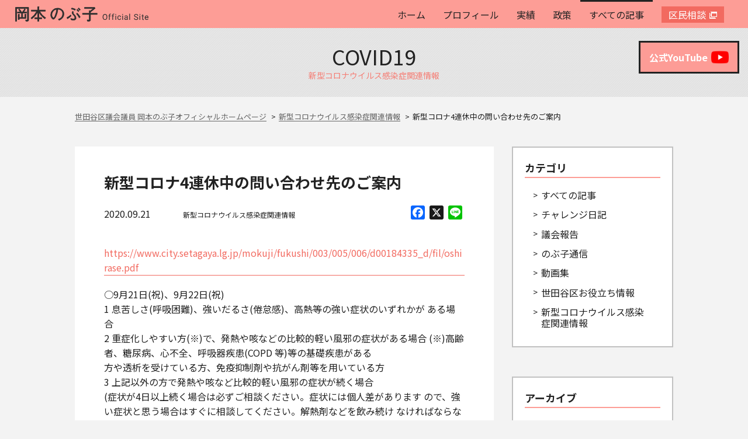

--- FILE ---
content_type: text/html; charset=UTF-8
request_url: https://nobuko-okamoto.com/covid19/5594
body_size: 14149
content:
<!DOCTYPE html>
<html lang="ja">
<head>
<!-- Global site tag (gtag.js) - Google Analytics -->
<script async src="https://www.googletagmanager.com/gtag/js?id=UA-60043334-1"></script>
<script>
  window.dataLayer = window.dataLayer || [];
  function gtag(){dataLayer.push(arguments);}
  gtag('js', new Date());

  gtag('config', 'UA-60043334-1');
</script>

<!-- Google Tag Manager -->
<script>(function(w,d,s,l,i){w[l]=w[l]||[];w[l].push({'gtm.start':
new Date().getTime(),event:'gtm.js'});var f=d.getElementsByTagName(s)[0],
j=d.createElement(s),dl=l!='dataLayer'?'&l='+l:'';j.async=true;j.src=
'https://www.googletagmanager.com/gtm.js?id='+i+dl;f.parentNode.insertBefore(j,f);
})(window,document,'script','dataLayer','GTM-NXWZ4GX');</script>
<!-- End Google Tag Manager -->

<meta name="format-detection" content="telephone=no">
<meta http-equiv="X-UA-Compatible" content="IE=edge">
<meta name="viewport" content="width=device-width, initial-scale=1">

<meta charset="utf-8">

<link rel="stylesheet" href="https://nobuko-okamoto.com/wp-content/themes/okamoto2018/css/style.css">
<!--[if lt IE 9]>
<script src="//cdn.jsdelivr.net/html5shiv/3.7.2/html5shiv.min.js"></script>
<script src="//cdnjs.cloudflare.com/ajax/libs/respond.js/1.4.2/respond.min.js"></script>
<![endif]-->
<link rel="shortcut icon" href="https://nobuko-okamoto.com/wp-content/themes/okamoto2018/images/favicon.svg">
	<meta property="og:image" content="https://nobuko-okamoto.com/wp-content/themes/okamoto2018/images/catch_covid19.jpg">

<meta name="keywords" content="新型コロナウイルス感染症関連情報,世田谷区議会議員,岡本のぶ子,公明党" />
<meta name="description" content="https://www.city.setagaya.lg.jp/mokuji/fukushi/003/005/006/d00184335_d/fil/oshirase.pdf ○9月21日(祝)、9月22日(祝)1 息苦しさ(呼吸困難)、強" />
<meta name='robots' content='index, follow, max-image-preview:large, max-snippet:-1, max-video-preview:-1' />

	<!-- This site is optimized with the Yoast SEO plugin v26.8 - https://yoast.com/product/yoast-seo-wordpress/ -->
	<title>新型コロナ4連休中の問い合わせ先のご案内 | 世田谷区議会議員 岡本のぶ子オフィシャルホームページ</title>
	<link rel="canonical" href="https://nobuko-okamoto.com/covid19/5594" />
	<meta property="og:locale" content="ja_JP" />
	<meta property="og:type" content="article" />
	<meta property="og:title" content="新型コロナ4連休中の問い合わせ先のご案内 | 世田谷区議会議員 岡本のぶ子オフィシャルホームページ" />
	<meta property="og:description" content="https://www.city.setagaya.lg.jp/mokuji/fukushi/003/005/006/d00184335_d/fil/oshirase.pdf ○9月21日(祝)、9月22日(祝)1 息苦 [&hellip;]" />
	<meta property="og:url" content="https://nobuko-okamoto.com/covid19/5594" />
	<meta property="og:site_name" content="世田谷区議会議員 岡本のぶ子オフィシャルホームページ" />
	<meta property="article:published_time" content="2020-09-21T06:36:40+00:00" />
	<meta name="author" content="okamoto" />
	<meta name="twitter:card" content="summary_large_image" />
	<meta name="twitter:label1" content="執筆者" />
	<meta name="twitter:data1" content="okamoto" />
	<script type="application/ld+json" class="yoast-schema-graph">{"@context":"https://schema.org","@graph":[{"@type":"Article","@id":"https://nobuko-okamoto.com/covid19/5594#article","isPartOf":{"@id":"https://nobuko-okamoto.com/covid19/5594"},"author":{"name":"okamoto","@id":"https://nobuko-okamoto.com/#/schema/person/dff297bcdcefb1b43ff53f552b1002b0"},"headline":"新型コロナ4連休中の問い合わせ先のご案内","datePublished":"2020-09-21T06:36:40+00:00","mainEntityOfPage":{"@id":"https://nobuko-okamoto.com/covid19/5594"},"wordCount":18,"articleSection":["新型コロナウイルス感染症関連情報"],"inLanguage":"ja"},{"@type":"WebPage","@id":"https://nobuko-okamoto.com/covid19/5594","url":"https://nobuko-okamoto.com/covid19/5594","name":"新型コロナ4連休中の問い合わせ先のご案内 | 世田谷区議会議員 岡本のぶ子オフィシャルホームページ","isPartOf":{"@id":"https://nobuko-okamoto.com/#website"},"datePublished":"2020-09-21T06:36:40+00:00","author":{"@id":"https://nobuko-okamoto.com/#/schema/person/dff297bcdcefb1b43ff53f552b1002b0"},"breadcrumb":{"@id":"https://nobuko-okamoto.com/covid19/5594#breadcrumb"},"inLanguage":"ja","potentialAction":[{"@type":"ReadAction","target":["https://nobuko-okamoto.com/covid19/5594"]}]},{"@type":"BreadcrumbList","@id":"https://nobuko-okamoto.com/covid19/5594#breadcrumb","itemListElement":[{"@type":"ListItem","position":1,"name":"ホーム","item":"https://nobuko-okamoto.com/"},{"@type":"ListItem","position":2,"name":"新型コロナ4連休中の問い合わせ先のご案内"}]},{"@type":"WebSite","@id":"https://nobuko-okamoto.com/#website","url":"https://nobuko-okamoto.com/","name":"世田谷区議会議員 岡本のぶ子オフィシャルホームページ","description":"世田谷区議会議員 岡本のぶ子オフィシャルホームページ","potentialAction":[{"@type":"SearchAction","target":{"@type":"EntryPoint","urlTemplate":"https://nobuko-okamoto.com/?s={search_term_string}"},"query-input":{"@type":"PropertyValueSpecification","valueRequired":true,"valueName":"search_term_string"}}],"inLanguage":"ja"},{"@type":"Person","@id":"https://nobuko-okamoto.com/#/schema/person/dff297bcdcefb1b43ff53f552b1002b0","name":"okamoto","image":{"@type":"ImageObject","inLanguage":"ja","@id":"https://nobuko-okamoto.com/#/schema/person/image/","url":"https://secure.gravatar.com/avatar/e4168f694113c09064c6f3458bfb24551dcf971395947fbd541858710a0ce5fc?s=96&d=mm&r=g","contentUrl":"https://secure.gravatar.com/avatar/e4168f694113c09064c6f3458bfb24551dcf971395947fbd541858710a0ce5fc?s=96&d=mm&r=g","caption":"okamoto"},"url":"https://nobuko-okamoto.com/author/okamoto"}]}</script>
	<!-- / Yoast SEO plugin. -->


<link rel='dns-prefetch' href='//static.addtoany.com' />
<link rel="alternate" type="application/rss+xml" title="世田谷区議会議員 岡本のぶ子オフィシャルホームページ &raquo; 新型コロナ4連休中の問い合わせ先のご案内 のコメントのフィード" href="https://nobuko-okamoto.com/covid19/5594/feed" />
<link rel="alternate" title="oEmbed (JSON)" type="application/json+oembed" href="https://nobuko-okamoto.com/wp-json/oembed/1.0/embed?url=https%3A%2F%2Fnobuko-okamoto.com%2Fcovid19%2F5594" />
<link rel="alternate" title="oEmbed (XML)" type="text/xml+oembed" href="https://nobuko-okamoto.com/wp-json/oembed/1.0/embed?url=https%3A%2F%2Fnobuko-okamoto.com%2Fcovid19%2F5594&#038;format=xml" />
<style id='wp-img-auto-sizes-contain-inline-css' type='text/css'>
img:is([sizes=auto i],[sizes^="auto," i]){contain-intrinsic-size:3000px 1500px}
/*# sourceURL=wp-img-auto-sizes-contain-inline-css */
</style>
<style id='wp-block-paragraph-inline-css' type='text/css'>
.is-small-text{font-size:.875em}.is-regular-text{font-size:1em}.is-large-text{font-size:2.25em}.is-larger-text{font-size:3em}.has-drop-cap:not(:focus):first-letter{float:left;font-size:8.4em;font-style:normal;font-weight:100;line-height:.68;margin:.05em .1em 0 0;text-transform:uppercase}body.rtl .has-drop-cap:not(:focus):first-letter{float:none;margin-left:.1em}p.has-drop-cap.has-background{overflow:hidden}:root :where(p.has-background){padding:1.25em 2.375em}:where(p.has-text-color:not(.has-link-color)) a{color:inherit}p.has-text-align-left[style*="writing-mode:vertical-lr"],p.has-text-align-right[style*="writing-mode:vertical-rl"]{rotate:180deg}
/*# sourceURL=https://nobuko-okamoto.com/wp-includes/blocks/paragraph/style.min.css */
</style>
<style id='wp-emoji-styles-inline-css' type='text/css'>

	img.wp-smiley, img.emoji {
		display: inline !important;
		border: none !important;
		box-shadow: none !important;
		height: 1em !important;
		width: 1em !important;
		margin: 0 0.07em !important;
		vertical-align: -0.1em !important;
		background: none !important;
		padding: 0 !important;
	}
/*# sourceURL=wp-emoji-styles-inline-css */
</style>
<style id='wp-block-library-inline-css' type='text/css'>
:root{--wp-block-synced-color:#7a00df;--wp-block-synced-color--rgb:122,0,223;--wp-bound-block-color:var(--wp-block-synced-color);--wp-editor-canvas-background:#ddd;--wp-admin-theme-color:#007cba;--wp-admin-theme-color--rgb:0,124,186;--wp-admin-theme-color-darker-10:#006ba1;--wp-admin-theme-color-darker-10--rgb:0,107,160.5;--wp-admin-theme-color-darker-20:#005a87;--wp-admin-theme-color-darker-20--rgb:0,90,135;--wp-admin-border-width-focus:2px}@media (min-resolution:192dpi){:root{--wp-admin-border-width-focus:1.5px}}.wp-element-button{cursor:pointer}:root .has-very-light-gray-background-color{background-color:#eee}:root .has-very-dark-gray-background-color{background-color:#313131}:root .has-very-light-gray-color{color:#eee}:root .has-very-dark-gray-color{color:#313131}:root .has-vivid-green-cyan-to-vivid-cyan-blue-gradient-background{background:linear-gradient(135deg,#00d084,#0693e3)}:root .has-purple-crush-gradient-background{background:linear-gradient(135deg,#34e2e4,#4721fb 50%,#ab1dfe)}:root .has-hazy-dawn-gradient-background{background:linear-gradient(135deg,#faaca8,#dad0ec)}:root .has-subdued-olive-gradient-background{background:linear-gradient(135deg,#fafae1,#67a671)}:root .has-atomic-cream-gradient-background{background:linear-gradient(135deg,#fdd79a,#004a59)}:root .has-nightshade-gradient-background{background:linear-gradient(135deg,#330968,#31cdcf)}:root .has-midnight-gradient-background{background:linear-gradient(135deg,#020381,#2874fc)}:root{--wp--preset--font-size--normal:16px;--wp--preset--font-size--huge:42px}.has-regular-font-size{font-size:1em}.has-larger-font-size{font-size:2.625em}.has-normal-font-size{font-size:var(--wp--preset--font-size--normal)}.has-huge-font-size{font-size:var(--wp--preset--font-size--huge)}.has-text-align-center{text-align:center}.has-text-align-left{text-align:left}.has-text-align-right{text-align:right}.has-fit-text{white-space:nowrap!important}#end-resizable-editor-section{display:none}.aligncenter{clear:both}.items-justified-left{justify-content:flex-start}.items-justified-center{justify-content:center}.items-justified-right{justify-content:flex-end}.items-justified-space-between{justify-content:space-between}.screen-reader-text{border:0;clip-path:inset(50%);height:1px;margin:-1px;overflow:hidden;padding:0;position:absolute;width:1px;word-wrap:normal!important}.screen-reader-text:focus{background-color:#ddd;clip-path:none;color:#444;display:block;font-size:1em;height:auto;left:5px;line-height:normal;padding:15px 23px 14px;text-decoration:none;top:5px;width:auto;z-index:100000}html :where(.has-border-color){border-style:solid}html :where([style*=border-top-color]){border-top-style:solid}html :where([style*=border-right-color]){border-right-style:solid}html :where([style*=border-bottom-color]){border-bottom-style:solid}html :where([style*=border-left-color]){border-left-style:solid}html :where([style*=border-width]){border-style:solid}html :where([style*=border-top-width]){border-top-style:solid}html :where([style*=border-right-width]){border-right-style:solid}html :where([style*=border-bottom-width]){border-bottom-style:solid}html :where([style*=border-left-width]){border-left-style:solid}html :where(img[class*=wp-image-]){height:auto;max-width:100%}:where(figure){margin:0 0 1em}html :where(.is-position-sticky){--wp-admin--admin-bar--position-offset:var(--wp-admin--admin-bar--height,0px)}@media screen and (max-width:600px){html :where(.is-position-sticky){--wp-admin--admin-bar--position-offset:0px}}
/*wp_block_styles_on_demand_placeholder:697e3c06be165*/
/*# sourceURL=wp-block-library-inline-css */
</style>
<style id='classic-theme-styles-inline-css' type='text/css'>
/*! This file is auto-generated */
.wp-block-button__link{color:#fff;background-color:#32373c;border-radius:9999px;box-shadow:none;text-decoration:none;padding:calc(.667em + 2px) calc(1.333em + 2px);font-size:1.125em}.wp-block-file__button{background:#32373c;color:#fff;text-decoration:none}
/*# sourceURL=/wp-includes/css/classic-themes.min.css */
</style>
<link rel='stylesheet' id='contact-form-7-css' href='https://nobuko-okamoto.com/wp-content/plugins/contact-form-7/includes/css/styles.css?ver=6.1.4' type='text/css' media='all' />
<link rel='stylesheet' id='jquery.fancybox-css' href='https://nobuko-okamoto.com/wp-content/plugins/fancy-box/jquery.fancybox.css?ver=1.2.6' type='text/css' media='all' />
<link rel='stylesheet' id='addtoany-css' href='https://nobuko-okamoto.com/wp-content/plugins/add-to-any/addtoany.min.css?ver=1.16' type='text/css' media='all' />
<script type="text/javascript" id="addtoany-core-js-before">
/* <![CDATA[ */
window.a2a_config=window.a2a_config||{};a2a_config.callbacks=[];a2a_config.overlays=[];a2a_config.templates={};a2a_localize = {
	Share: "共有",
	Save: "ブックマーク",
	Subscribe: "購読",
	Email: "メール",
	Bookmark: "ブックマーク",
	ShowAll: "すべて表示する",
	ShowLess: "小さく表示する",
	FindServices: "サービスを探す",
	FindAnyServiceToAddTo: "追加するサービスを今すぐ探す",
	PoweredBy: "Powered by",
	ShareViaEmail: "メールでシェアする",
	SubscribeViaEmail: "メールで購読する",
	BookmarkInYourBrowser: "ブラウザにブックマーク",
	BookmarkInstructions: "このページをブックマークするには、 Ctrl+D または \u2318+D を押下。",
	AddToYourFavorites: "お気に入りに追加",
	SendFromWebOrProgram: "任意のメールアドレスまたはメールプログラムから送信",
	EmailProgram: "メールプログラム",
	More: "詳細&#8230;",
	ThanksForSharing: "共有ありがとうございます !",
	ThanksForFollowing: "フォローありがとうございます !"
};


//# sourceURL=addtoany-core-js-before
/* ]]> */
</script>
<script type="text/javascript" defer src="https://static.addtoany.com/menu/page.js" id="addtoany-core-js"></script>
<script type="text/javascript" src="https://nobuko-okamoto.com/wp-includes/js/jquery/jquery.min.js?ver=3.7.1" id="jquery-core-js"></script>
<script type="text/javascript" src="https://nobuko-okamoto.com/wp-includes/js/jquery/jquery-migrate.min.js?ver=3.4.1" id="jquery-migrate-js"></script>
<script type="text/javascript" defer src="https://nobuko-okamoto.com/wp-content/plugins/add-to-any/addtoany.min.js?ver=1.1" id="addtoany-jquery-js"></script>
<script type="text/javascript" src="https://nobuko-okamoto.com/wp-content/plugins/fancy-box/jquery.fancybox.js?ver=1.2.6" id="jquery.fancybox-js"></script>
<script type="text/javascript" src="https://nobuko-okamoto.com/wp-content/plugins/fancy-box/jquery.easing.js?ver=1.3" id="jquery.easing-js"></script>
<link rel="https://api.w.org/" href="https://nobuko-okamoto.com/wp-json/" /><link rel="alternate" title="JSON" type="application/json" href="https://nobuko-okamoto.com/wp-json/wp/v2/posts/5594" /><link rel="EditURI" type="application/rsd+xml" title="RSD" href="https://nobuko-okamoto.com/xmlrpc.php?rsd" />
<meta name="generator" content="WordPress 6.9" />
<link rel='shortlink' href='https://nobuko-okamoto.com/?p=5594' />
<script type="text/javascript">
  jQuery(document).ready(function($){
    var select = $('a[href$=".bmp"],a[href$=".gif"],a[href$=".jpg"],a[href$=".jpeg"],a[href$=".png"],a[href$=".BMP"],a[href$=".GIF"],a[href$=".JPG"],a[href$=".JPEG"],a[href$=".PNG"]');
    select.attr('rel', 'fancybox');
    select.fancybox();
  });
</script>
</head>
<body>
<div id="fb-root"></div>
<script>(function(d, s, id) {
  var js, fjs = d.getElementsByTagName(s)[0];
  if (d.getElementById(id)) return;
  js = d.createElement(s); js.id = id;
  js.src = 'https://connect.facebook.net/ja_JP/sdk.js#xfbml=1&version=v3.2&appId=1130835523633227&autoLogAppEvents=1';
  fjs.parentNode.insertBefore(js, fjs);
}(document, 'script', 'facebook-jssdk'));</script>

<header id="header">
	<div class="l-inner">
		<h1 class="logo"><a href="https://nobuko-okamoto.com/"><img src="https://nobuko-okamoto.com/wp-content/themes/okamoto2018/images/logo.svg" height="26" alt="世田谷区議会議員 岡本のぶ子"></a></h1>
		<nav id="gnav">
			<div class="target_wrap"><a href="https://nobuko-okamoto.com/" class="target">ホーム</a></div>
			<div class="target_wrap"><a href="https://nobuko-okamoto.com/profile/" class="target">プロフィール</a></div>
			<div class="target_wrap"><a href="https://nobuko-okamoto.com/category/achievements05/" class="target">実績</a></div>
			<div class="target_wrap"><a href="https://nobuko-okamoto.com/policy/" class="target">政策</a></div>
			<div class="target_wrap active"><a href="https://nobuko-okamoto.com/news/" class="target">すべての記事</a></div>
			<div class="target_wrap accent"><a href="https://motto-salon.com/" class="target" target="_blank">区民相談</a></div>
		</nav>
		<a class="hamburger menu-trigger pc_none">
			<p style="position: absolute;width: 100%;text-align: center;font-size: 10px;font-weight: bold;bottom: -17px;">menu</p>
			<span></span>
			<span></span>
			<span></span>
		</a>
	</div>
</header>

<div class="page_head">
	<p class="ttl_en">covid19</p>
	<h2 class="ttl_jp">新型コロナウイルス感染症関連情報</h2>
</div>

<div id="pages" class="m-inner">
	<nav class="breadcrumbs sp_none">
    <span property="itemListElement" typeof="ListItem"><a property="item" typeof="WebPage" title="Go to 世田谷区議会議員 岡本のぶ子オフィシャルホームページ." href="https://nobuko-okamoto.com" class="home"><span property="name">世田谷区議会議員 岡本のぶ子オフィシャルホームページ</span></a><meta property="position" content="1"></span><span property="itemListElement" typeof="ListItem"><a property="item" typeof="WebPage" title="Go to the 新型コロナウイルス感染症関連情報 category archives." href="https://nobuko-okamoto.com/category/covid19" class="taxonomy category"><span property="name">新型コロナウイルス感染症関連情報</span></a><meta property="position" content="2"></span><span class="post post-post current-item">新型コロナ4連休中の問い合わせ先のご案内</span>	</nav>
	
	<div id="blog" class="main">
		<div class="contents">
			<div class="blog-thumbnail">
							</div>
			
			<article class="blog-contents">
				<h3 class="blog-contents-heading">新型コロナ4連休中の問い合わせ先のご案内</h3>
				
				<div class="blog-contents-info">
					<div class="blog-contents-info-text">
						<p><time datetime="2020-09-21">2020.09.21</time><a href="https://nobuko-okamoto.com/category/covid19" class="cat cat_covid19">新型コロナウイルス感染症関連情報</a></p>
					</div>
					<ul class="blog-contents-info-button">
						<div class="addtoany_shortcode"><div class="a2a_kit a2a_kit_size_24 addtoany_list" data-a2a-url="https://nobuko-okamoto.com/covid19/5594" data-a2a-title="新型コロナ4連休中の問い合わせ先のご案内"><a class="a2a_button_facebook" href="https://www.addtoany.com/add_to/facebook?linkurl=https%3A%2F%2Fnobuko-okamoto.com%2Fcovid19%2F5594&amp;linkname=%E6%96%B0%E5%9E%8B%E3%82%B3%E3%83%AD%E3%83%8A4%E9%80%A3%E4%BC%91%E4%B8%AD%E3%81%AE%E5%95%8F%E3%81%84%E5%90%88%E3%82%8F%E3%81%9B%E5%85%88%E3%81%AE%E3%81%94%E6%A1%88%E5%86%85" title="Facebook" rel="nofollow noopener" target="_blank"></a><a class="a2a_button_x" href="https://www.addtoany.com/add_to/x?linkurl=https%3A%2F%2Fnobuko-okamoto.com%2Fcovid19%2F5594&amp;linkname=%E6%96%B0%E5%9E%8B%E3%82%B3%E3%83%AD%E3%83%8A4%E9%80%A3%E4%BC%91%E4%B8%AD%E3%81%AE%E5%95%8F%E3%81%84%E5%90%88%E3%82%8F%E3%81%9B%E5%85%88%E3%81%AE%E3%81%94%E6%A1%88%E5%86%85" title="X" rel="nofollow noopener" target="_blank"></a><a class="a2a_button_line" href="https://www.addtoany.com/add_to/line?linkurl=https%3A%2F%2Fnobuko-okamoto.com%2Fcovid19%2F5594&amp;linkname=%E6%96%B0%E5%9E%8B%E3%82%B3%E3%83%AD%E3%83%8A4%E9%80%A3%E4%BC%91%E4%B8%AD%E3%81%AE%E5%95%8F%E3%81%84%E5%90%88%E3%82%8F%E3%81%9B%E5%85%88%E3%81%AE%E3%81%94%E6%A1%88%E5%86%85" title="Line" rel="nofollow noopener" target="_blank"></a></div></div>					</ul>
				</div>
				
				<div class="blog-contents-entry">
									
<p><a href="https://www.city.setagaya.lg.jp/mokuji/fukushi/003/005/006/d00184335_d/fil/oshirase.pdf">https://www.city.setagaya.lg.jp/mokuji/fukushi/003/005/006/d00184335_d/fil/oshirase.pdf</a></p>



<p>○9月21日(祝)、9月22日(祝)<br>1 息苦しさ(呼吸困難)、強いだるさ(倦怠感)、高熱等の強い症状のいずれかが ある場合<br>2 重症化しやすい方(※)で、発熱や咳などの比較的軽い風邪の症状がある場合 (※)高齢者、糖尿病、心不全、呼吸器疾患(COPD 等)等の基礎疾患がある<br>方や透析を受けている方、免疫抑制剤や抗がん剤等を用いている方<br>3 上記以外の方で発熱や咳など比較的軽い風邪の症状が続く場合<br>(症状が4日以上続く場合は必ずご相談ください。症状には個人差があります ので、強い症状と思う場合はすぐに相談してください。解熱剤などを飲み続け なければならない方も同様です。)<br>1~3のいずれかに該当する場合は、以下の電話にご相談下さい<br>世田谷区帰国者・接触者電話相談センター(8:30~17:15) 電話 03-5432-2910<br>※東京都新型コロナ患者相談センター⇒03-5320-4592 もご相談いただけます。 (24 時間対応)</p>
									
				</div>
				<nav class="breadcrumbs pc_none">
			    <span property="itemListElement" typeof="ListItem"><a property="item" typeof="WebPage" title="Go to 世田谷区議会議員 岡本のぶ子オフィシャルホームページ." href="https://nobuko-okamoto.com" class="home"><span property="name">世田谷区議会議員 岡本のぶ子オフィシャルホームページ</span></a><meta property="position" content="1"></span><span property="itemListElement" typeof="ListItem"><a property="item" typeof="WebPage" title="Go to the 新型コロナウイルス感染症関連情報 category archives." href="https://nobuko-okamoto.com/category/covid19" class="taxonomy category"><span property="name">新型コロナウイルス感染症関連情報</span></a><meta property="position" content="2"></span><span class="post post-post current-item">新型コロナ4連休中の問い合わせ先のご案内</span>				</nav>
				<div class="blog-contents-button-layout">
					<a href="https://motto-salon.com/" target="_blank">岡本のぶ子への相談はこちらから</a>
				</div>
				
				<ul class="blog-contents-sns-button">
					<div class="addtoany_shortcode"><div class="a2a_kit a2a_kit_size_24 addtoany_list" data-a2a-url="https://nobuko-okamoto.com/covid19/5594" data-a2a-title="新型コロナ4連休中の問い合わせ先のご案内"><a class="a2a_button_facebook" href="https://www.addtoany.com/add_to/facebook?linkurl=https%3A%2F%2Fnobuko-okamoto.com%2Fcovid19%2F5594&amp;linkname=%E6%96%B0%E5%9E%8B%E3%82%B3%E3%83%AD%E3%83%8A4%E9%80%A3%E4%BC%91%E4%B8%AD%E3%81%AE%E5%95%8F%E3%81%84%E5%90%88%E3%82%8F%E3%81%9B%E5%85%88%E3%81%AE%E3%81%94%E6%A1%88%E5%86%85" title="Facebook" rel="nofollow noopener" target="_blank"></a><a class="a2a_button_x" href="https://www.addtoany.com/add_to/x?linkurl=https%3A%2F%2Fnobuko-okamoto.com%2Fcovid19%2F5594&amp;linkname=%E6%96%B0%E5%9E%8B%E3%82%B3%E3%83%AD%E3%83%8A4%E9%80%A3%E4%BC%91%E4%B8%AD%E3%81%AE%E5%95%8F%E3%81%84%E5%90%88%E3%82%8F%E3%81%9B%E5%85%88%E3%81%AE%E3%81%94%E6%A1%88%E5%86%85" title="X" rel="nofollow noopener" target="_blank"></a><a class="a2a_button_line" href="https://www.addtoany.com/add_to/line?linkurl=https%3A%2F%2Fnobuko-okamoto.com%2Fcovid19%2F5594&amp;linkname=%E6%96%B0%E5%9E%8B%E3%82%B3%E3%83%AD%E3%83%8A4%E9%80%A3%E4%BC%91%E4%B8%AD%E3%81%AE%E5%95%8F%E3%81%84%E5%90%88%E3%82%8F%E3%81%9B%E5%85%88%E3%81%AE%E3%81%94%E6%A1%88%E5%86%85" title="Line" rel="nofollow noopener" target="_blank"></a></div></div>				</ul>
			</article>
		</div>
		
		<aside class="side">
						<nav class="list">
				<p class="ttl">カテゴリ</p>
				<a href="https://nobuko-okamoto.com/news/" class="target">すべての記事</a>
				<a href="https://nobuko-okamoto.com/category/diary/" class="target">チャレンジ日記</a>
				<a href="https://nobuko-okamoto.com/category/parliament/" class="target">議会報告</a>
				<a href="https://nobuko-okamoto.com/category/communication/" class="target">のぶ子通信</a>
				<a href="https://nobuko-okamoto.com/category/movie/" class="target">動画集</a>
				<a href="https://nobuko-okamoto.com/category/deals/" class="target">世田谷区お役立ち情報</a>
				<a href="https://nobuko-okamoto.com/category/covid19/" class="target">新型コロナウイルス感染症関連情報</a>
			</nav>
			<nav class="list">
				<p class="ttl">アーカイブ</p>
								<p class="target acd_target">2026年</p>
				<div class="acd_value">
										<a href="https://nobuko-okamoto.com/date/2026/01" class="target">
					1月
					(1)
					</a>
					          </div>
        				<p class="target acd_target">2025年</p>
				<div class="acd_value">
										<a href="https://nobuko-okamoto.com/date/2025/12" class="target">
					12月
					(4)
					</a>
										<a href="https://nobuko-okamoto.com/date/2025/11" class="target">
					11月
					(3)
					</a>
										<a href="https://nobuko-okamoto.com/date/2025/10" class="target">
					10月
					(2)
					</a>
										<a href="https://nobuko-okamoto.com/date/2025/09" class="target">
					9月
					(1)
					</a>
										<a href="https://nobuko-okamoto.com/date/2025/08" class="target">
					8月
					(4)
					</a>
										<a href="https://nobuko-okamoto.com/date/2025/07" class="target">
					7月
					(14)
					</a>
										<a href="https://nobuko-okamoto.com/date/2025/06" class="target">
					6月
					(1)
					</a>
										<a href="https://nobuko-okamoto.com/date/2025/05" class="target">
					5月
					(2)
					</a>
										<a href="https://nobuko-okamoto.com/date/2025/04" class="target">
					4月
					(4)
					</a>
										<a href="https://nobuko-okamoto.com/date/2025/03" class="target">
					3月
					(7)
					</a>
										<a href="https://nobuko-okamoto.com/date/2025/02" class="target">
					2月
					(13)
					</a>
										<a href="https://nobuko-okamoto.com/date/2025/01" class="target">
					1月
					(45)
					</a>
					          </div>
        				<p class="target acd_target">2024年</p>
				<div class="acd_value">
										<a href="https://nobuko-okamoto.com/date/2024/12" class="target">
					12月
					(32)
					</a>
										<a href="https://nobuko-okamoto.com/date/2024/11" class="target">
					11月
					(44)
					</a>
										<a href="https://nobuko-okamoto.com/date/2024/10" class="target">
					10月
					(34)
					</a>
										<a href="https://nobuko-okamoto.com/date/2024/09" class="target">
					9月
					(41)
					</a>
										<a href="https://nobuko-okamoto.com/date/2024/08" class="target">
					8月
					(33)
					</a>
										<a href="https://nobuko-okamoto.com/date/2024/07" class="target">
					7月
					(39)
					</a>
										<a href="https://nobuko-okamoto.com/date/2024/06" class="target">
					6月
					(35)
					</a>
										<a href="https://nobuko-okamoto.com/date/2024/05" class="target">
					5月
					(36)
					</a>
										<a href="https://nobuko-okamoto.com/date/2024/04" class="target">
					4月
					(48)
					</a>
										<a href="https://nobuko-okamoto.com/date/2024/03" class="target">
					3月
					(29)
					</a>
										<a href="https://nobuko-okamoto.com/date/2024/02" class="target">
					2月
					(37)
					</a>
										<a href="https://nobuko-okamoto.com/date/2024/01" class="target">
					1月
					(44)
					</a>
					          </div>
        				<p class="target acd_target">2023年</p>
				<div class="acd_value">
										<a href="https://nobuko-okamoto.com/date/2023/12" class="target">
					12月
					(34)
					</a>
										<a href="https://nobuko-okamoto.com/date/2023/11" class="target">
					11月
					(40)
					</a>
										<a href="https://nobuko-okamoto.com/date/2023/10" class="target">
					10月
					(35)
					</a>
										<a href="https://nobuko-okamoto.com/date/2023/09" class="target">
					9月
					(39)
					</a>
										<a href="https://nobuko-okamoto.com/date/2023/08" class="target">
					8月
					(38)
					</a>
										<a href="https://nobuko-okamoto.com/date/2023/07" class="target">
					7月
					(48)
					</a>
										<a href="https://nobuko-okamoto.com/date/2023/06" class="target">
					6月
					(31)
					</a>
										<a href="https://nobuko-okamoto.com/date/2023/05" class="target">
					5月
					(28)
					</a>
										<a href="https://nobuko-okamoto.com/date/2023/04" class="target">
					4月
					(29)
					</a>
										<a href="https://nobuko-okamoto.com/date/2023/03" class="target">
					3月
					(35)
					</a>
										<a href="https://nobuko-okamoto.com/date/2023/02" class="target">
					2月
					(33)
					</a>
										<a href="https://nobuko-okamoto.com/date/2023/01" class="target">
					1月
					(49)
					</a>
					          </div>
        				<p class="target acd_target">2022年</p>
				<div class="acd_value">
										<a href="https://nobuko-okamoto.com/date/2022/12" class="target">
					12月
					(46)
					</a>
										<a href="https://nobuko-okamoto.com/date/2022/11" class="target">
					11月
					(37)
					</a>
										<a href="https://nobuko-okamoto.com/date/2022/10" class="target">
					10月
					(41)
					</a>
										<a href="https://nobuko-okamoto.com/date/2022/09" class="target">
					9月
					(37)
					</a>
										<a href="https://nobuko-okamoto.com/date/2022/08" class="target">
					8月
					(33)
					</a>
										<a href="https://nobuko-okamoto.com/date/2022/07" class="target">
					7月
					(36)
					</a>
										<a href="https://nobuko-okamoto.com/date/2022/06" class="target">
					6月
					(32)
					</a>
										<a href="https://nobuko-okamoto.com/date/2022/05" class="target">
					5月
					(30)
					</a>
										<a href="https://nobuko-okamoto.com/date/2022/04" class="target">
					4月
					(26)
					</a>
										<a href="https://nobuko-okamoto.com/date/2022/03" class="target">
					3月
					(17)
					</a>
										<a href="https://nobuko-okamoto.com/date/2022/02" class="target">
					2月
					(25)
					</a>
										<a href="https://nobuko-okamoto.com/date/2022/01" class="target">
					1月
					(39)
					</a>
					          </div>
        				<p class="target acd_target">2021年</p>
				<div class="acd_value">
										<a href="https://nobuko-okamoto.com/date/2021/12" class="target">
					12月
					(29)
					</a>
										<a href="https://nobuko-okamoto.com/date/2021/11" class="target">
					11月
					(33)
					</a>
										<a href="https://nobuko-okamoto.com/date/2021/10" class="target">
					10月
					(1)
					</a>
										<a href="https://nobuko-okamoto.com/date/2021/09" class="target">
					9月
					(16)
					</a>
										<a href="https://nobuko-okamoto.com/date/2021/08" class="target">
					8月
					(30)
					</a>
										<a href="https://nobuko-okamoto.com/date/2021/07" class="target">
					7月
					(24)
					</a>
										<a href="https://nobuko-okamoto.com/date/2021/06" class="target">
					6月
					(18)
					</a>
										<a href="https://nobuko-okamoto.com/date/2021/05" class="target">
					5月
					(11)
					</a>
										<a href="https://nobuko-okamoto.com/date/2021/04" class="target">
					4月
					(25)
					</a>
										<a href="https://nobuko-okamoto.com/date/2021/03" class="target">
					3月
					(18)
					</a>
										<a href="https://nobuko-okamoto.com/date/2021/02" class="target">
					2月
					(15)
					</a>
										<a href="https://nobuko-okamoto.com/date/2021/01" class="target">
					1月
					(31)
					</a>
					          </div>
        				<p class="target acd_target">2020年</p>
				<div class="acd_value">
										<a href="https://nobuko-okamoto.com/date/2020/12" class="target">
					12月
					(45)
					</a>
										<a href="https://nobuko-okamoto.com/date/2020/11" class="target">
					11月
					(24)
					</a>
										<a href="https://nobuko-okamoto.com/date/2020/10" class="target">
					10月
					(19)
					</a>
										<a href="https://nobuko-okamoto.com/date/2020/09" class="target">
					9月
					(25)
					</a>
										<a href="https://nobuko-okamoto.com/date/2020/08" class="target">
					8月
					(33)
					</a>
										<a href="https://nobuko-okamoto.com/date/2020/07" class="target">
					7月
					(30)
					</a>
										<a href="https://nobuko-okamoto.com/date/2020/06" class="target">
					6月
					(24)
					</a>
										<a href="https://nobuko-okamoto.com/date/2020/05" class="target">
					5月
					(39)
					</a>
										<a href="https://nobuko-okamoto.com/date/2020/04" class="target">
					4月
					(41)
					</a>
										<a href="https://nobuko-okamoto.com/date/2020/03" class="target">
					3月
					(10)
					</a>
										<a href="https://nobuko-okamoto.com/date/2020/02" class="target">
					2月
					(5)
					</a>
										<a href="https://nobuko-okamoto.com/date/2020/01" class="target">
					1月
					(4)
					</a>
					          </div>
        				<p class="target acd_target">2019年</p>
				<div class="acd_value">
										<a href="https://nobuko-okamoto.com/date/2019/12" class="target">
					12月
					(8)
					</a>
										<a href="https://nobuko-okamoto.com/date/2019/11" class="target">
					11月
					(7)
					</a>
										<a href="https://nobuko-okamoto.com/date/2019/10" class="target">
					10月
					(2)
					</a>
										<a href="https://nobuko-okamoto.com/date/2019/09" class="target">
					9月
					(2)
					</a>
										<a href="https://nobuko-okamoto.com/date/2019/08" class="target">
					8月
					(6)
					</a>
										<a href="https://nobuko-okamoto.com/date/2019/07" class="target">
					7月
					(6)
					</a>
										<a href="https://nobuko-okamoto.com/date/2019/06" class="target">
					6月
					(1)
					</a>
										<a href="https://nobuko-okamoto.com/date/2019/05" class="target">
					5月
					(6)
					</a>
										<a href="https://nobuko-okamoto.com/date/2019/04" class="target">
					4月
					(2)
					</a>
										<a href="https://nobuko-okamoto.com/date/2019/03" class="target">
					3月
					(3)
					</a>
										<a href="https://nobuko-okamoto.com/date/2019/02" class="target">
					2月
					(9)
					</a>
										<a href="https://nobuko-okamoto.com/date/2019/01" class="target">
					1月
					(2)
					</a>
					          </div>
        				<p class="target acd_target">2018年</p>
				<div class="acd_value">
										<a href="https://nobuko-okamoto.com/date/2018/12" class="target">
					12月
					(2)
					</a>
										<a href="https://nobuko-okamoto.com/date/2018/11" class="target">
					11月
					(7)
					</a>
										<a href="https://nobuko-okamoto.com/date/2018/09" class="target">
					9月
					(1)
					</a>
										<a href="https://nobuko-okamoto.com/date/2018/08" class="target">
					8月
					(5)
					</a>
										<a href="https://nobuko-okamoto.com/date/2018/07" class="target">
					7月
					(1)
					</a>
										<a href="https://nobuko-okamoto.com/date/2018/05" class="target">
					5月
					(3)
					</a>
										<a href="https://nobuko-okamoto.com/date/2018/04" class="target">
					4月
					(11)
					</a>
										<a href="https://nobuko-okamoto.com/date/2018/03" class="target">
					3月
					(4)
					</a>
										<a href="https://nobuko-okamoto.com/date/2018/02" class="target">
					2月
					(2)
					</a>
										<a href="https://nobuko-okamoto.com/date/2018/01" class="target">
					1月
					(2)
					</a>
					          </div>
        				<p class="target acd_target">2017年</p>
				<div class="acd_value">
										<a href="https://nobuko-okamoto.com/date/2017/12" class="target">
					12月
					(2)
					</a>
										<a href="https://nobuko-okamoto.com/date/2017/11" class="target">
					11月
					(7)
					</a>
										<a href="https://nobuko-okamoto.com/date/2017/10" class="target">
					10月
					(1)
					</a>
										<a href="https://nobuko-okamoto.com/date/2017/09" class="target">
					9月
					(4)
					</a>
										<a href="https://nobuko-okamoto.com/date/2017/08" class="target">
					8月
					(4)
					</a>
										<a href="https://nobuko-okamoto.com/date/2017/07" class="target">
					7月
					(3)
					</a>
										<a href="https://nobuko-okamoto.com/date/2017/06" class="target">
					6月
					(2)
					</a>
										<a href="https://nobuko-okamoto.com/date/2017/05" class="target">
					5月
					(2)
					</a>
										<a href="https://nobuko-okamoto.com/date/2017/04" class="target">
					4月
					(6)
					</a>
										<a href="https://nobuko-okamoto.com/date/2017/03" class="target">
					3月
					(10)
					</a>
										<a href="https://nobuko-okamoto.com/date/2017/02" class="target">
					2月
					(9)
					</a>
										<a href="https://nobuko-okamoto.com/date/2017/01" class="target">
					1月
					(5)
					</a>
					          </div>
        				<p class="target acd_target">2016年</p>
				<div class="acd_value">
										<a href="https://nobuko-okamoto.com/date/2016/12" class="target">
					12月
					(4)
					</a>
										<a href="https://nobuko-okamoto.com/date/2016/11" class="target">
					11月
					(4)
					</a>
										<a href="https://nobuko-okamoto.com/date/2016/10" class="target">
					10月
					(7)
					</a>
										<a href="https://nobuko-okamoto.com/date/2016/09" class="target">
					9月
					(6)
					</a>
										<a href="https://nobuko-okamoto.com/date/2016/08" class="target">
					8月
					(9)
					</a>
										<a href="https://nobuko-okamoto.com/date/2016/07" class="target">
					7月
					(2)
					</a>
										<a href="https://nobuko-okamoto.com/date/2016/05" class="target">
					5月
					(2)
					</a>
										<a href="https://nobuko-okamoto.com/date/2016/04" class="target">
					4月
					(9)
					</a>
										<a href="https://nobuko-okamoto.com/date/2016/03" class="target">
					3月
					(3)
					</a>
										<a href="https://nobuko-okamoto.com/date/2016/02" class="target">
					2月
					(3)
					</a>
										<a href="https://nobuko-okamoto.com/date/2016/01" class="target">
					1月
					(3)
					</a>
					          </div>
        				<p class="target acd_target">2015年</p>
				<div class="acd_value">
										<a href="https://nobuko-okamoto.com/date/2015/11" class="target">
					11月
					(2)
					</a>
										<a href="https://nobuko-okamoto.com/date/2015/09" class="target">
					9月
					(2)
					</a>
										<a href="https://nobuko-okamoto.com/date/2015/08" class="target">
					8月
					(2)
					</a>
										<a href="https://nobuko-okamoto.com/date/2015/07" class="target">
					7月
					(2)
					</a>
										<a href="https://nobuko-okamoto.com/date/2015/06" class="target">
					6月
					(4)
					</a>
										<a href="https://nobuko-okamoto.com/date/2015/05" class="target">
					5月
					(2)
					</a>
										<a href="https://nobuko-okamoto.com/date/2015/04" class="target">
					4月
					(2)
					</a>
										<a href="https://nobuko-okamoto.com/date/2015/03" class="target">
					3月
					(6)
					</a>
										<a href="https://nobuko-okamoto.com/date/2015/02" class="target">
					2月
					(112)
					</a>
					          </div>
        				<p class="target acd_target">2014年</p>
				<div class="acd_value">
										<a href="https://nobuko-okamoto.com/date/2014/11" class="target">
					11月
					(1)
					</a>
										<a href="https://nobuko-okamoto.com/date/2014/09" class="target">
					9月
					(9)
					</a>
										<a href="https://nobuko-okamoto.com/date/2014/08" class="target">
					8月
					(4)
					</a>
										<a href="https://nobuko-okamoto.com/date/2014/07" class="target">
					7月
					(7)
					</a>
										<a href="https://nobuko-okamoto.com/date/2014/06" class="target">
					6月
					(4)
					</a>
										<a href="https://nobuko-okamoto.com/date/2014/05" class="target">
					5月
					(4)
					</a>
										<a href="https://nobuko-okamoto.com/date/2014/04" class="target">
					4月
					(4)
					</a>
										<a href="https://nobuko-okamoto.com/date/2014/03" class="target">
					3月
					(11)
					</a>
										<a href="https://nobuko-okamoto.com/date/2014/02" class="target">
					2月
					(6)
					</a>
										<a href="https://nobuko-okamoto.com/date/2014/01" class="target">
					1月
					(5)
					</a>
					          </div>
        				<p class="target acd_target">2013年</p>
				<div class="acd_value">
										<a href="https://nobuko-okamoto.com/date/2013/12" class="target">
					12月
					(1)
					</a>
										<a href="https://nobuko-okamoto.com/date/2013/11" class="target">
					11月
					(5)
					</a>
										<a href="https://nobuko-okamoto.com/date/2013/10" class="target">
					10月
					(4)
					</a>
										<a href="https://nobuko-okamoto.com/date/2013/09" class="target">
					9月
					(3)
					</a>
										<a href="https://nobuko-okamoto.com/date/2013/02" class="target">
					2月
					(3)
					</a>
					          </div>
        				<p class="target acd_target">2012年</p>
				<div class="acd_value">
										<a href="https://nobuko-okamoto.com/date/2012/11" class="target">
					11月
					(2)
					</a>
										<a href="https://nobuko-okamoto.com/date/2012/10" class="target">
					10月
					(4)
					</a>
										<a href="https://nobuko-okamoto.com/date/2012/09" class="target">
					9月
					(1)
					</a>
										<a href="https://nobuko-okamoto.com/date/2012/08" class="target">
					8月
					(2)
					</a>
										<a href="https://nobuko-okamoto.com/date/2012/07" class="target">
					7月
					(2)
					</a>
										<a href="https://nobuko-okamoto.com/date/2012/05" class="target">
					5月
					(4)
					</a>
										<a href="https://nobuko-okamoto.com/date/2012/04" class="target">
					4月
					(5)
					</a>
										<a href="https://nobuko-okamoto.com/date/2012/03" class="target">
					3月
					(6)
					</a>
										<a href="https://nobuko-okamoto.com/date/2012/02" class="target">
					2月
					(11)
					</a>
										<a href="https://nobuko-okamoto.com/date/2012/01" class="target">
					1月
					(11)
					</a>
					          </div>
        				<p class="target acd_target">2011年</p>
				<div class="acd_value">
										<a href="https://nobuko-okamoto.com/date/2011/12" class="target">
					12月
					(4)
					</a>
										<a href="https://nobuko-okamoto.com/date/2011/11" class="target">
					11月
					(3)
					</a>
										<a href="https://nobuko-okamoto.com/date/2011/10" class="target">
					10月
					(3)
					</a>
										<a href="https://nobuko-okamoto.com/date/2011/09" class="target">
					9月
					(1)
					</a>
										<a href="https://nobuko-okamoto.com/date/2011/08" class="target">
					8月
					(8)
					</a>
										<a href="https://nobuko-okamoto.com/date/2011/07" class="target">
					7月
					(31)
					</a>
										<a href="https://nobuko-okamoto.com/date/2011/06" class="target">
					6月
					(33)
					</a>
										<a href="https://nobuko-okamoto.com/date/2011/05" class="target">
					5月
					(34)
					</a>
										<a href="https://nobuko-okamoto.com/date/2011/04" class="target">
					4月
					(26)
					</a>
										<a href="https://nobuko-okamoto.com/date/2011/03" class="target">
					3月
					(39)
					</a>
										<a href="https://nobuko-okamoto.com/date/2011/02" class="target">
					2月
					(2)
					</a>
										<a href="https://nobuko-okamoto.com/date/2011/01" class="target">
					1月
					(3)
					</a>
					          </div>
        				<p class="target acd_target">2010年</p>
				<div class="acd_value">
										<a href="https://nobuko-okamoto.com/date/2010/05" class="target">
					5月
					(2)
					</a>
										<a href="https://nobuko-okamoto.com/date/2010/04" class="target">
					4月
					(1)
					</a>
										<a href="https://nobuko-okamoto.com/date/2010/03" class="target">
					3月
					(1)
					</a>
										<a href="https://nobuko-okamoto.com/date/2010/02" class="target">
					2月
					(3)
					</a>
										<a href="https://nobuko-okamoto.com/date/2010/01" class="target">
					1月
					(9)
					</a>
					          </div>
        				<p class="target acd_target">2009年</p>
				<div class="acd_value">
										<a href="https://nobuko-okamoto.com/date/2009/12" class="target">
					12月
					(12)
					</a>
										<a href="https://nobuko-okamoto.com/date/2009/11" class="target">
					11月
					(10)
					</a>
										<a href="https://nobuko-okamoto.com/date/2009/10" class="target">
					10月
					(13)
					</a>
										<a href="https://nobuko-okamoto.com/date/2009/09" class="target">
					9月
					(1)
					</a>
					          </div>
        				<p class="target acd_target">2008年</p>
				<div class="acd_value">
										<a href="https://nobuko-okamoto.com/date/2008/12" class="target">
					12月
					(7)
					</a>
										<a href="https://nobuko-okamoto.com/date/2008/11" class="target">
					11月
					(15)
					</a>
										<a href="https://nobuko-okamoto.com/date/2008/10" class="target">
					10月
					(15)
					</a>
										<a href="https://nobuko-okamoto.com/date/2008/09" class="target">
					9月
					(12)
					</a>
										<a href="https://nobuko-okamoto.com/date/2008/08" class="target">
					8月
					(14)
					</a>
										<a href="https://nobuko-okamoto.com/date/2008/07" class="target">
					7月
					(22)
					</a>
									</div>
			</nav>
						<div class="sns_side">
				<p class="ttl">Facebook</p>
				<div class="body sns_body">
					<div class="fb-page" data-href="https://www.facebook.com/smile.nobuko.okamoto/" data-tabs="timeline" data-small-header="true" data-adapt-container-width="true" data-hide-cover="true" data-show-facepile="false"><blockquote cite="https://www.facebook.com/smile.nobuko.okamoto/" class="fb-xfbml-parse-ignore"><a href="https://www.facebook.com/smile.nobuko.okamoto/">世田谷区議会議員　岡本のぶ子</a></blockquote></div>
				</div>
			</div>
			
			<div class="sns_side">
				<p class="ttl">X（旧Twitter）</p>
				<div class="body">
<div class="tw_page">
  <a class="twitter-timeline" href="https://x.com/nobuko20160913">Tweets by 岡本のぶ子</a> 
  <script async src="https://platform.twitter.com/widgets.js" charset="utf-8"></script>
</div>
				</div>
			</div>

		</aside>
			
	</div>

</div>

	<a href="https://www.youtube.com/channel/UC-ZAbIwTlmwq7HzFYhEYJjQ" target="_blank" class="cov_btn">公式YouTube<img src="https://nobuko-okamoto.com/wp-content/uploads/2023/02/youtube.png" alt="岡本のぶ子　公式YouTubeチャンネル" style="height: 30px;margin-left: 6px;"></a>
	<style >
		.cov_btn{
			display: flex; align-items: center;
		}
		@media screen and (min-width: 767px) {
			.cov_btn{
				bottom: auto;top: 70px;
			}
		}		
	</style>
	<div class="bnr">
		<a href="https://motto-salon.com/" class="item" target="_blank"><img src="https://nobuko-okamoto.com/wp-content/themes/okamoto2018/images/bnr_mot.jpg" alt=""></a>
		<a href="https://youtu.be/6Q_4p4PleR8" class="item" target="_blank"><img src="https://nobuko-okamoto.com/wp-content/themes/okamoto2018/images/bnr_mov.jpg" alt=""></a>
	</div>

	<div class="sns">
		<div class="item">
			<p class="ttl">Facebook</p>
			<div class="body">
				<iframe src="https://www.facebook.com/plugins/page.php?href=https%3A%2F%2Fwww.facebook.com%2Fsmile.nobuko.okamoto%2F&tabs=timeline&width=500&height=500&small_header=true&adapt_container_width=true&hide_cover=false&show_facepile=false&appId=426504794140930" width="500" height="500" style="border:none;overflow:hidden" scrolling="no" frameborder="0" allowTransparency="true" allow="encrypted-media"></iframe>
			</div>
		</div>
		<div class="item">
			<p class="ttl">X（旧Twitter）</p>
			<div class="body">
	      <div class="tw_page"><a class="twitter-timeline" href="https://twitter.com/nobuko20160913">Tweets by 岡本のぶ子</a> <script async src="https://platform.twitter.com/widgets.js" charset="utf-8"></script></div>
			</div>
		</div>
	</div>
</div>

<footer id="footer">
	<div class="l-inner">
		<nav class="nav">
			<ul class="sns_nav">
<!-- 				<li><a href=""><img src="https://nobuko-okamoto.com/wp-content/themes/okamoto2018/images/icn_insta.png" alt=""></a></li> -->
				<li><a href="https://line.me/R/ti/p/qIGlzaHpWS" target="_blank"><img src="https://nobuko-okamoto.com/wp-content/themes/okamoto2018/images/line.svg" alt=""></a></li>
				<li><a href="https://www.youtube.com/channel/UC-ZAbIwTlmwq7HzFYhEYJjQ" target="_blank"><img src="https://nobuko-okamoto.com/wp-content/themes/okamoto2018/images/youtube.svg" alt=""></a></li>
			</ul>
			<ul class="footer_nav" style="margin-bottom: 15px;">
        <li class="nv"><a href="https://nobuko-okamoto.com/" class="target">ホーム</a></li>
        <li class="nv"><a href="https://nobuko-okamoto.com/profile/" class="target">プロフィール</a></li>
        <li class="nv"><a href="https://nobuko-okamoto.com/category/achievements03/" class="target">実績</a></li>
        <li class="nv"><a href="https://nobuko-okamoto.com/policy/" class="target">政策</a></li>
        <li class="nv"><a href="https://nobuko-okamoto.com/news/" class="target">すべての記事</a></li>
        <li class="nv"><a href="https://motto-salon.com/" class="target" target="_blank">区民相談</a></li>
			</ul>
			<ul class="footer_nav">
        <li class="nv"><a href="https://www.komei.or.jp/accessibility.html" target="_blank">ウェブアクセシビリティーの考え方</a></li>
        <li class="nv"><a href="https://www.komei.or.jp/termsofuse.html" target="_blank">ご利用条件</a></li>
        <li class="nv"><a href="https://www.komei.or.jp/privacypolicy.html" target="_blank">プライバシーポリシー</a></li>
        <li><a href="https://www.komei.or.jp/" target="_blank">公明党ホームページ</a></li>
        <li><a href="http://www.komei.or.jp/youth_site/" target="_blank">公明党青年委員会</a></li>
        <li><a href="https://www.youtube.com/user/Newkomeito?gl=JP&hl=ja" target="_blank">公明党Youtubeチャンネル</a></li>
        <li><a href="https://www.youtube.com/channel/UCd3xvmqi90AOlKO711t-Hog" target="_blank">公明党せたがやチャンネル</a></li>
        <li><a href="http://komei-setagaya.org/" target="_blank">公明党世田谷区議団ホームページ</a></li>
			</ul>
		</nav>
		<div class="logo">
			<img src="https://nobuko-okamoto.com/wp-content/themes/okamoto2018/images/logo_footer.png" alt="">
		</div>
	</div>
	<small>Copyright (c) Nobuko Okamoto. All Rights Reserved.</small>
</footer>

<!-- Google CDN https://developers.google.com/speed/libraries/#jquery -->
<script src="https://ajax.googleapis.com/ajax/libs/jquery/1.12.4/jquery.min.js"></script>

<script src="https://nobuko-okamoto.com/wp-content/themes/okamoto2018/js/jquery.tubular.1.0.js"></script>

<script>
if (!window['YT']) {var YT = {loading: 0,loaded: 0};}
if (!window['YTConfig']) {var YTConfig = {'host': 'http://www.youtube.com'};}
if (!YT.loading) {YT.loading = 1;(function(){var l = [];YT.ready = function(f) {if (YT.loaded) {f();} 
else 
{l.push(f);}};
window.onYTReady = function() {YT.loaded = 1;for (var i = 0; i < l.length; i++) {try {l[i]();} catch (e) {}}};
YT.setConfig = function(c) {for (var k in c) {if (c.hasOwnProperty(k)) {YTConfig[k] = c[k];}}};
var a = document.createElement('script');
a.type = 'text/javascript';
a.id = 'www-widgetapi-script';
a.src = 'https:' + '//s.ytimg.com/yts/jsbin/www-widgetapi-vflumC9r0/www-widgetapi.js';
a.async = true;
var b = document.getElementsByTagName('script')[0];
b.parentNode.insertBefore(a, b);})();}	

$(window).on('load resize', function(){
	if ($(window).width() >= 768) {
		$('#movie .bg').css('height', $('.movie_wrap .article_list .item').eq(0).height() + $('.movie_wrap .article_list .item').eq(0).height() + 8 + 'px');
		$('#tubular-container').css('height', $('.movie_wrap .article_list .item').eq(0).height() + $('.movie_wrap .article_list .item').eq(0).height() + 8 + 'px');
		$('#tubular-player').css('height', $('.movie_wrap .article_list .item').eq(0).height() + $('.movie_wrap .article_list .item').eq(0).height() + 8 + 'px');
	}
});
$('document').ready(function() {
	var options = { videoId: 'Yhjqir5wmrY'};
	$('#movie').tubular(options);
});

$(function() {
	$('.cat_nav p').click(function() {
		var index = $('.cat_nav p').index(this);
		$('.article_list_wrap .article_list_target').css('display','none');
		$('.article_list_wrap .article_list_target').eq(index).css('display','block');
		$('.article_list_wrap .article_list_target').eq(index +6).css('display','block');
		$('.cat_nav p').removeClass('active');
		$(this).addClass('active')
	});
});

//sp menu
var forEach=function(t,o,r){if("[object Object]"===Object.prototype.toString.call(t))for(var c in t)Object.prototype.hasOwnProperty.call(t,c)&&o.call(r,t[c],c,t);else for(var e=0,l=t.length;l>e;e++)o.call(r,t[e],e,t)};

var hamburgers = document.querySelectorAll(".hamburger");
if (hamburgers.length > 0) {
  forEach(hamburgers, function(hamburger) {
    hamburger.addEventListener("click", function() {
      this.classList.toggle("is-active");
    }, false);
  });
}

$(window).load(function () {
  var gh = $("#gnav").height();
	$("#gnav").css({'top':'-' + gh + 'px'});
	$("#gnav").css({'opacity':'1'});
	$(".hamburger").on("click", function() {
		$(this).next().fadeToggle(300);
		$(this).toggleClass("active");
		if($(this).hasClass("active")){
			$("#gnav").css({'top':'55px'});
		}else{
			$("#gnav").css({'top':'-' + gh + 'px'});
		}
	});
});

$(function(){
    $(".acd_value").after().hide();
    $(".acd_target").click(function(){
        $(this).next().slideToggle();
        $(this).children().toggleClass("active")
    });
});

$(function () {
    var windowWidth = $(window).width();
    var htmlStr = $('.sns_side .body').html();
    var timer = null;
    $(window).on('resize',function() {
        var resizedWidth = $(window).width();
        if(windowWidth != resizedWidth && resizedWidth < 500) {
            clearTimeout(timer);
            timer = setTimeout(function() {
                $('.sns_side .body').html(htmlStr);
                window.FB.XFBML.parse();
　　　　　　　　　　　//window.FB.XFBML.parse()で再レンダリングします。
                var windowWidth = $(window).width();
            }, 500);
        }
    });
});

$(function(){
  $("#play").on("click", function(){
	videoControl("playVideo"); 
  	$(this).css({'opacity':'0','display':'none'});
  	$("#popup-YouTube-player").css({'opacity':'1'});
  	
  });

  function videoControl(action){ 
    var $playerWindow = $('#popup-YouTube-player')[0].contentWindow;
    $playerWindow.postMessage('{"event":"command","func":"'+action+'","args":""}', '*');
  }
});

$(window).load(function() {
	$('.fixBox').each(function(i, box) {
		var maxHeight = 0;
		$(box).find('.fixItem').each(function() {
			if ($(this).height() > maxHeight) maxHeight = $(this).height();
		});
		$(box).find('.fixItem').height(maxHeight);
	});
});
</script>
<script type="speculationrules">
{"prefetch":[{"source":"document","where":{"and":[{"href_matches":"/*"},{"not":{"href_matches":["/wp-*.php","/wp-admin/*","/wp-content/uploads/*","/wp-content/*","/wp-content/plugins/*","/wp-content/themes/okamoto2018/*","/*\\?(.+)"]}},{"not":{"selector_matches":"a[rel~=\"nofollow\"]"}},{"not":{"selector_matches":".no-prefetch, .no-prefetch a"}}]},"eagerness":"conservative"}]}
</script>
<script type="text/javascript" src="https://nobuko-okamoto.com/wp-includes/js/dist/hooks.min.js?ver=dd5603f07f9220ed27f1" id="wp-hooks-js"></script>
<script type="text/javascript" src="https://nobuko-okamoto.com/wp-includes/js/dist/i18n.min.js?ver=c26c3dc7bed366793375" id="wp-i18n-js"></script>
<script type="text/javascript" id="wp-i18n-js-after">
/* <![CDATA[ */
wp.i18n.setLocaleData( { 'text direction\u0004ltr': [ 'ltr' ] } );
//# sourceURL=wp-i18n-js-after
/* ]]> */
</script>
<script type="text/javascript" src="https://nobuko-okamoto.com/wp-content/plugins/contact-form-7/includes/swv/js/index.js?ver=6.1.4" id="swv-js"></script>
<script type="text/javascript" id="contact-form-7-js-translations">
/* <![CDATA[ */
( function( domain, translations ) {
	var localeData = translations.locale_data[ domain ] || translations.locale_data.messages;
	localeData[""].domain = domain;
	wp.i18n.setLocaleData( localeData, domain );
} )( "contact-form-7", {"translation-revision-date":"2025-11-30 08:12:23+0000","generator":"GlotPress\/4.0.3","domain":"messages","locale_data":{"messages":{"":{"domain":"messages","plural-forms":"nplurals=1; plural=0;","lang":"ja_JP"},"This contact form is placed in the wrong place.":["\u3053\u306e\u30b3\u30f3\u30bf\u30af\u30c8\u30d5\u30a9\u30fc\u30e0\u306f\u9593\u9055\u3063\u305f\u4f4d\u7f6e\u306b\u7f6e\u304b\u308c\u3066\u3044\u307e\u3059\u3002"],"Error:":["\u30a8\u30e9\u30fc:"]}},"comment":{"reference":"includes\/js\/index.js"}} );
//# sourceURL=contact-form-7-js-translations
/* ]]> */
</script>
<script type="text/javascript" id="contact-form-7-js-before">
/* <![CDATA[ */
var wpcf7 = {
    "api": {
        "root": "https:\/\/nobuko-okamoto.com\/wp-json\/",
        "namespace": "contact-form-7\/v1"
    }
};
//# sourceURL=contact-form-7-js-before
/* ]]> */
</script>
<script type="text/javascript" src="https://nobuko-okamoto.com/wp-content/plugins/contact-form-7/includes/js/index.js?ver=6.1.4" id="contact-form-7-js"></script>
<script id="wp-emoji-settings" type="application/json">
{"baseUrl":"https://s.w.org/images/core/emoji/17.0.2/72x72/","ext":".png","svgUrl":"https://s.w.org/images/core/emoji/17.0.2/svg/","svgExt":".svg","source":{"concatemoji":"https://nobuko-okamoto.com/wp-includes/js/wp-emoji-release.min.js?ver=6.9"}}
</script>
<script type="module">
/* <![CDATA[ */
/*! This file is auto-generated */
const a=JSON.parse(document.getElementById("wp-emoji-settings").textContent),o=(window._wpemojiSettings=a,"wpEmojiSettingsSupports"),s=["flag","emoji"];function i(e){try{var t={supportTests:e,timestamp:(new Date).valueOf()};sessionStorage.setItem(o,JSON.stringify(t))}catch(e){}}function c(e,t,n){e.clearRect(0,0,e.canvas.width,e.canvas.height),e.fillText(t,0,0);t=new Uint32Array(e.getImageData(0,0,e.canvas.width,e.canvas.height).data);e.clearRect(0,0,e.canvas.width,e.canvas.height),e.fillText(n,0,0);const a=new Uint32Array(e.getImageData(0,0,e.canvas.width,e.canvas.height).data);return t.every((e,t)=>e===a[t])}function p(e,t){e.clearRect(0,0,e.canvas.width,e.canvas.height),e.fillText(t,0,0);var n=e.getImageData(16,16,1,1);for(let e=0;e<n.data.length;e++)if(0!==n.data[e])return!1;return!0}function u(e,t,n,a){switch(t){case"flag":return n(e,"\ud83c\udff3\ufe0f\u200d\u26a7\ufe0f","\ud83c\udff3\ufe0f\u200b\u26a7\ufe0f")?!1:!n(e,"\ud83c\udde8\ud83c\uddf6","\ud83c\udde8\u200b\ud83c\uddf6")&&!n(e,"\ud83c\udff4\udb40\udc67\udb40\udc62\udb40\udc65\udb40\udc6e\udb40\udc67\udb40\udc7f","\ud83c\udff4\u200b\udb40\udc67\u200b\udb40\udc62\u200b\udb40\udc65\u200b\udb40\udc6e\u200b\udb40\udc67\u200b\udb40\udc7f");case"emoji":return!a(e,"\ud83e\u1fac8")}return!1}function f(e,t,n,a){let r;const o=(r="undefined"!=typeof WorkerGlobalScope&&self instanceof WorkerGlobalScope?new OffscreenCanvas(300,150):document.createElement("canvas")).getContext("2d",{willReadFrequently:!0}),s=(o.textBaseline="top",o.font="600 32px Arial",{});return e.forEach(e=>{s[e]=t(o,e,n,a)}),s}function r(e){var t=document.createElement("script");t.src=e,t.defer=!0,document.head.appendChild(t)}a.supports={everything:!0,everythingExceptFlag:!0},new Promise(t=>{let n=function(){try{var e=JSON.parse(sessionStorage.getItem(o));if("object"==typeof e&&"number"==typeof e.timestamp&&(new Date).valueOf()<e.timestamp+604800&&"object"==typeof e.supportTests)return e.supportTests}catch(e){}return null}();if(!n){if("undefined"!=typeof Worker&&"undefined"!=typeof OffscreenCanvas&&"undefined"!=typeof URL&&URL.createObjectURL&&"undefined"!=typeof Blob)try{var e="postMessage("+f.toString()+"("+[JSON.stringify(s),u.toString(),c.toString(),p.toString()].join(",")+"));",a=new Blob([e],{type:"text/javascript"});const r=new Worker(URL.createObjectURL(a),{name:"wpTestEmojiSupports"});return void(r.onmessage=e=>{i(n=e.data),r.terminate(),t(n)})}catch(e){}i(n=f(s,u,c,p))}t(n)}).then(e=>{for(const n in e)a.supports[n]=e[n],a.supports.everything=a.supports.everything&&a.supports[n],"flag"!==n&&(a.supports.everythingExceptFlag=a.supports.everythingExceptFlag&&a.supports[n]);var t;a.supports.everythingExceptFlag=a.supports.everythingExceptFlag&&!a.supports.flag,a.supports.everything||((t=a.source||{}).concatemoji?r(t.concatemoji):t.wpemoji&&t.twemoji&&(r(t.twemoji),r(t.wpemoji)))});
//# sourceURL=https://nobuko-okamoto.com/wp-includes/js/wp-emoji-loader.min.js
/* ]]> */
</script>

</body>
</html>